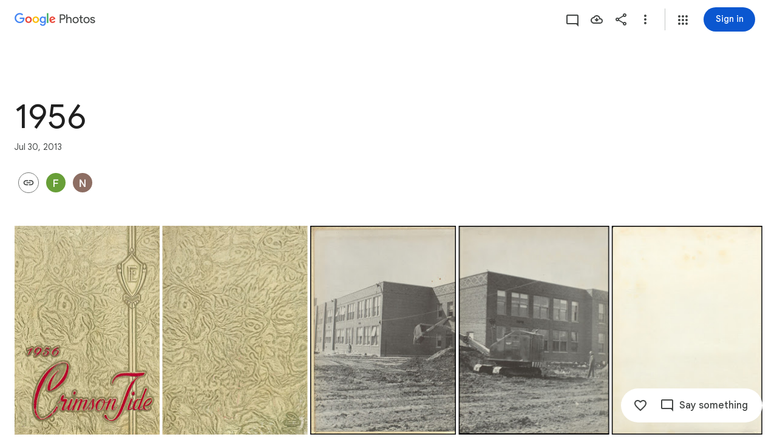

--- FILE ---
content_type: text/javascript; charset=UTF-8
request_url: https://photos.google.com/_/scs/social-static/_/js/k=boq.PhotosUi.en_US.f41nVKvp9Sw.2019.O/ck=boq.PhotosUi.2G6RVvwKJO4.L.B1.O/am=AAAAiDWAGZjNJf5zAQBBxvcdF9A_nhbCDTQZXjB8sxc/d=1/exm=A7fCU,AfoSr,Ahp3ie,B7iQrb,BVgquf,E2VjNc,EAvPLb,EFQ78c,FCpbqb,FTPxE,H9DA2,IXJ14b,IZT63,Ihy5De,IoAGb,JNoxi,KUM7Z,KfblCf,Kl6Zic,L1AAkb,LEikZe,Lcfkne,LuJzrb,LvGhrf,MI6k7c,MpJwZc,NwH0H,O1Gjze,O6y8ed,OTA3Ae,OlyvMc,P6sQOc,PrPYRd,QIhFr,RMhBfe,RqjULd,RyvaUb,SdcwHb,SpsfSb,Tzmv8c,UBtLbd,UUJqVe,Uas9Hd,Ulmmrd,V3dDOb,WO9ee,WhJNk,WhgWDf,WiC0rd,Wp0seb,Wt6vjf,X07lSd,XVMNvd,XqvODd,YYmHzb,Z15FGf,ZDZcre,ZvHseb,ZwDk9d,_b,_tp,aW3pY,ag510,byfTOb,cVmA2c,e5qFLc,ebZ3mb,fWEBl,gJzDyc,gychg,h1gxcb,hKSk3e,hc6Ubd,hdW3jf,hhhU8,iH3IVc,iOpRIf,ig9vTc,il3TSb,j85GYd,kjKdXe,l5KCsc,lXKNFb,lazG7b,lfpdyf,lsjVmc,lwddkf,m9oV,mI3LFb,mSX26d,mdR7q,mzzZzc,n73qwf,nbAYS,oXwu8d,oYstKb,opk1D,p0FwGc,p3hmRc,p9Imqf,pNBFbe,pjICDe,pw70Gc,qTnoBf,rCcCxc,rgKQFc,suMGRe,tAtwtc,w9hDv,wiX7yc,ws9Tlc,xKVq6d,xQtZb,xUdipf,zbML3c,zeQjRb,zr1jrb/excm=_b,_tp,sharedcollection/ed=1/br=1/wt=2/ujg=1/rs=AGLTcCO7p32pw22pZNcc2rdaLchbGfIT0A/ee=EVNhjf:pw70Gc;EmZ2Bf:zr1jrb;F2qVr:YClzRc;JsbNhc:Xd8iUd;K5nYTd:ZDZcre;LBgRLc:SdcwHb;Me32dd:MEeYgc;MvK0qf:ACRZh;NJ1rfe:qTnoBf;NPKaK:SdcwHb;NSEoX:lazG7b;O8Cmgf:XOYapd;Pjplud:EEDORb;QGR0gd:Mlhmy;SNUn3:ZwDk9d;ScI3Yc:e7Hzgb;Uvc8o:VDovNc;YIZmRd:A1yn5d;Zk62nb:E1UXVb;a56pNe:JEfCwb;cEt90b:ws9Tlc;dIoSBb:SpsfSb;dowIGb:ebZ3mb;eBAeSb:zbML3c;gty1Xc:suMGRe;iFQyKf:QIhFr;lOO0Vd:OTA3Ae;oGtAuc:sOXFj;pXdRYb:p0FwGc;qQEoOc:KUM7Z;qafBPd:yDVVkb;qddgKe:xQtZb;wR5FRb:rgKQFc;xqZiqf:wmnU7d;yxTchf:KUM7Z;zxnPse:GkRiKb/dti=1/m=RADqFb?wli=PhotosUi.2cWONHCJ3Po.createPhotosEditorPrimaryModuleNoSimd.O%3A%3BPhotosUi.gSK9c__MdxY.createPhotosEditorPrimaryModuleSimd.O%3A%3BPhotosUi.exceXZ_sTIM.skottieWasm.O%3A%3BPhotosUi.Lj2VrRssY9A.twixWasm.O%3A%3B
body_size: -914
content:
"use strict";this.default_PhotosUi=this.default_PhotosUi||{};(function(_){var window=this;
try{
_.n("RADqFb");
var S5b=function(a,b){return _.FG(c=>{const d=new _.GG;_.B(d,R5b,98,a);_.HG(c,d)},b)},T5b=function(a){return Number.isFinite(a)?a:null},U5b=class extends _.v{constructor(a){super(a)}Eh(){return _.mi(this,1)}},V5b=class extends _.v{constructor(a){super(a,7)}getTime(){return _.z(this,_.Aj,1)}setTime(a){return _.B(this,_.Aj,1,a)}getStatus(){return _.z(this,U5b,6)}setQuality(a){return _.Oi(this,4,a)}Eh(){return _.ri(this,2)}},R5b=class extends _.v{constructor(a){super(a)}cL(){return _.ri(this,1)}yV(a){return _.Ri(this,
1,a)}x5(){return _.z(this,V5b,2)}getMetadata(){return _.z(this,_.P5b,5)}Ye(a){return _.B(this,_.P5b,5,a)}},W5b=function(a,b){b=S5b(b,a.ma);a.ha.Rh(b)},X5b=class{constructor(a){this.Ac=a;a.ma("/client_streamz/photos/web/reliability/interaction_count",_.IH("interaction_id"),_.IH("error_code"),_.JH("error_description"))}Zd(a,b,c){this.Ac.ha("/client_streamz/photos/web/reliability/interaction_count",a,b,c)}},Y5b=class{constructor(a){this.Ac=a;a.ka("/client_streamz/photos/web/reliability/interaction_latency",
_.IH("interaction_id"),_.IH("error_code"))}record(a,b,c){this.Ac.record("/client_streamz/photos/web/reliability/interaction_latency",a,b,c)}},Z5b=class{constructor(a){this.Ac=a;a.ma("/client_streamz/photos/web/reliability/rpc_error_count",_.IH("interaction_id"),_.IH("error_code"),_.JH("rpc_error_description"))}Zd(a,b,c){this.Ac.ha("/client_streamz/photos/web/reliability/rpc_error_count",a,b,c)}};var $5b=function(a){return a.ha<_.Cg(a.ie.get("llaMmf"),0)};
_.Lq(_.iVa,class extends _.Qq{static Ha(){return{service:{kr:_.IG,ie:_.Wq,Rf:_.GH}}}constructor(a){super();this.ha=Math.random();this.ie=a.service.ie;this.af=a.service.kr;this.ua=new X5b(a.service.Rf.get());this.Da=new Y5b(a.service.Rf.get());this.Ea=new Z5b(a.service.Rf.get())}oa(a,b){if($5b(this)){var c=this.af;a=(new R5b).yV(a);a=_.Hi(a,3,!0);W5b(c,_.Hi(a,4,!1).Ye(b))}}ka(a){if($5b(this)){var b=a.ma!==null?" - "+_.$k(a.ma):"",c=(a.errorMessage?_.$k(a.errorMessage):"none")+b,d=(new R5b).yV(a.interactionId),
e=new V5b;var f=new U5b;f=_.Ji(f,1,a.errorCode);f=_.E(f,2,"configs.production.mobile.photos.error_spaces.cui_reliability_errors.ErrorCode");e=_.B(e,U5b,6,f);f=a.ha;f=(new _.Cj).setSeconds(T5b(Math.floor(f/1E3))).ma(T5b(f%1E3*1E6));e=_.B(e,_.Cj,3,f);d=_.B(d,V5b,2,e);d=_.Hi(d,3,!1);d=_.Hi(d,4,!1).Ye(a.metadata);W5b(this.af,d);this.ua.Zd(a.interactionId,a.errorCode,c);this.Da.record(a.ha,a.interactionId,a.errorCode);a.ma!==null&&this.Ea.Zd(a.interactionId,a.errorCode,b)}}ma(a,b){if($5b(this)){var c=
this.af;a=(new R5b).yV(a);a=_.Hi(a,3,!1);W5b(c,_.Hi(a,4,!0).Ye(b))}}na(a){this.ha<_.Cg(this.ie.get("lskV8d"),0)&&_.da(a)}});
_.r();
}catch(e){_._DumpException(e)}
}).call(this,this.default_PhotosUi);
// Google Inc.


--- FILE ---
content_type: text/javascript; charset=UTF-8
request_url: https://photos.google.com/_/scs/social-static/_/js/k=boq.PhotosUi.en_US.f41nVKvp9Sw.2019.O/ck=boq.PhotosUi.2G6RVvwKJO4.L.B1.O/am=AAAAiDWAGZjNJf5zAQBBxvcdF9A_nhbCDTQZXjB8sxc/d=1/exm=A7fCU,AfoSr,Ahp3ie,B7iQrb,BVgquf,DgRu0d,E2VjNc,EAvPLb,EFQ78c,FCpbqb,FTPxE,GjWdcd,H9DA2,IXJ14b,IZT63,Ihy5De,IoAGb,JNoxi,KUM7Z,KfblCf,Kl6Zic,L1AAkb,LEikZe,LSJdJ,Lcfkne,LhnIsc,LuJzrb,LvGhrf,M47HP,MI6k7c,MpJwZc,NCfd3d,NwH0H,O1Gjze,O6y8ed,OTA3Ae,OWATsd,OlyvMc,P6sQOc,PrPYRd,QIhFr,RADqFb,RMhBfe,RRkLTe,RqjULd,RyvaUb,SdcwHb,SpsfSb,SuKpI,Tzmv8c,UBtLbd,UUJqVe,Uas9Hd,Ulmmrd,V3dDOb,VJsAOe,VXiCDb,WO9ee,WhJNk,WhgWDf,WiC0rd,Wp0seb,Wt6vjf,X07lSd,XVMNvd,XqvODd,YYmHzb,Z15FGf,ZDZcre,ZKJK8d,ZvHseb,ZwDk9d,_b,_tp,aW3pY,ag510,bfChRb,byfTOb,cVmA2c,e5qFLc,eT0are,ebZ3mb,erJNX,fWEBl,gI0Uxb,gJzDyc,gychg,h1gxcb,hClpFe,hKSk3e,hc6Ubd,hdW3jf,hhhU8,iH3IVc,iOpRIf,ig9vTc,il3TSb,j85GYd,jmpo2c,juNMwb,k0FtEb,kjKdXe,l5KCsc,lXKNFb,lazG7b,lfpdyf,lsjVmc,lwddkf,m9oV,mAkZxc,mI3LFb,mSX26d,mdR7q,mezZFd,mzzZzc,n73qwf,nbAYS,o3R5Zb,oXwu8d,oYstKb,odxaDd,opk1D,p0FwGc,p3hmRc,p9Imqf,pA3VNb,pNBFbe,pjICDe,pw70Gc,q0xTif,qTnoBf,rCcCxc,rgKQFc,sOXFj,saA6te,suMGRe,tAtwtc,tXXc4b,vDfG5,w9hDv,wiX7yc,ws9Tlc,xKVq6d,xQtZb,xUdipf,yDXup,zHErAd,zbML3c,zeQjRb,zr1jrb,ztzXpd/excm=_b,_tp,sharedcollection/ed=1/br=1/wt=2/ujg=1/rs=AGLTcCO7p32pw22pZNcc2rdaLchbGfIT0A/ee=EVNhjf:pw70Gc;EmZ2Bf:zr1jrb;F2qVr:YClzRc;JsbNhc:Xd8iUd;K5nYTd:ZDZcre;LBgRLc:SdcwHb;Me32dd:MEeYgc;MvK0qf:ACRZh;NJ1rfe:qTnoBf;NPKaK:SdcwHb;NSEoX:lazG7b;O8Cmgf:XOYapd;Pjplud:EEDORb;QGR0gd:Mlhmy;SNUn3:ZwDk9d;ScI3Yc:e7Hzgb;Uvc8o:VDovNc;YIZmRd:A1yn5d;Zk62nb:E1UXVb;a56pNe:JEfCwb;cEt90b:ws9Tlc;dIoSBb:SpsfSb;dowIGb:ebZ3mb;eBAeSb:zbML3c;gty1Xc:suMGRe;iFQyKf:QIhFr;lOO0Vd:OTA3Ae;oGtAuc:sOXFj;pXdRYb:p0FwGc;qQEoOc:KUM7Z;qafBPd:yDVVkb;qddgKe:xQtZb;wR5FRb:rgKQFc;xqZiqf:wmnU7d;yxTchf:KUM7Z;zxnPse:GkRiKb/dti=1/m=b7RkI?wli=PhotosUi.2cWONHCJ3Po.createPhotosEditorPrimaryModuleNoSimd.O%3A%3BPhotosUi.gSK9c__MdxY.createPhotosEditorPrimaryModuleSimd.O%3A%3BPhotosUi.exceXZ_sTIM.skottieWasm.O%3A%3BPhotosUi.Lj2VrRssY9A.twixWasm.O%3A%3B
body_size: -901
content:
"use strict";this.default_PhotosUi=this.default_PhotosUi||{};(function(_){var window=this;
try{
_.n("b7RkI");
var oCf=function(a,b){var c=b.Pa;a='<div jscontroller="'+_.K("mlMbQ")+'" jsaction="'+_.K(_.bN())+":"+_.K("ObVUIe")+';">';const d=_.Y(new _.X("{VIEWER_GENDER,select,female{You have been signed out. You must sign in again to use Google Photos}male{You have been signed out. You must sign in again to use Google Photos}other{You have been signed out. You must sign in again to use Google Photos}}"),{VIEWER_GENDER:c});a=a+d+"</div>";c=_.Y(new _.X("{VIEWER_GENDER,select,female{Sign In}male{Sign In}other{Sign In}}"),
{VIEWER_GENDER:c});c=_.O(_.P(),_.gN(b,c,"EBS5u",void 0,void 0,!0,!0));return _.O(_.P(),_.dN({nl:!1,Bi:!1,Zi:!1,Mn:!1,mF:!0,title:(0,_.H)("Signed out"),content:(0,_.H)(a),buttons:c,Ka:"117455"},b))};var rCf=async function(a){var b=(0,_.y)(),c=b();b=b(1);try{if(_.vl()){const d=b(await c(_.ue(a,{Qa:{identity:_.yxa,soy:_.Fk},service:{ie:_.$e}}).then(e=>e)));a.ha=d.Qa.identity;a.Pg=d.service.ie;d.Qa.soy.getData().AJa||(a.ha.listen("o",()=>pCf(a),!1,a),a.ha.listen("n",()=>{a.dialog&&(a.dialog.cancel(),a.dialog=null);qCf(a)},!1,a),a.ha.listen("q",()=>{const e=a.Pg?_.Cg(a.Pg.get("VXebEf"),20):20;a.ma=Math.min((a.ma||e)*2,150);qCf(a)},!1,a),qCf(a))}}finally{c()}},pCf=function(a){_.ue(a,{service:{dialog:_.Ql}}).then(b=>
{a.dialog||(a.dialog=b.service.dialog.render(oCf),a.dialog.show())})},qCf=function(a){clearTimeout(a.QD);const b=a.Pg?_.Cg(a.Pg.get("VXebEf"),20):20;a.QD=setTimeout(()=>{a.ha.ha()},Math.max(b,a.ma)*1E3)};_.Lq(_.OUa,class extends _.Qq{constructor(){super();this.Pg=this.ha=null;this.QD=this.ma=0;this.dialog=null}initialize(){rCf(this)}});

_.r();
}catch(e){_._DumpException(e)}
}).call(this,this.default_PhotosUi);
// Google Inc.
